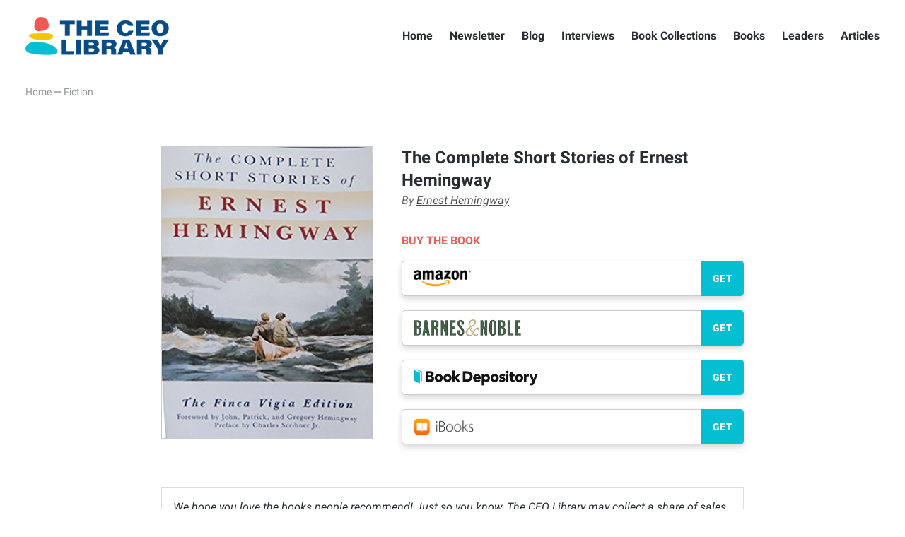

--- FILE ---
content_type: text/html; charset=UTF-8
request_url: https://theceolibrary.com/the-complete-short-stories-of-ernest-hemingway-11468.html
body_size: 11141
content:
<!DOCTYPE html>
<html lang="en">
  <head>
    <meta charset="utf-8">
    <meta http-equiv="X-UA-Compatible" content="IE=edge,chrome=1">
    <meta name="viewport" content="width=device-width, initial-scale=1.0, maximum-scale=1.0, user-scalable=no" />
    <style>
    .m-w {
      min-height: 100vh;
      opacity: 0;
      pointer-events: none;
      -webkit-transition: all 240ms linear;
      -moz-transition: all 240ms linear;
      -ms-transition: all 240ms linear;
      -o-transition: all 240ms linear;
      transition: all 240ms linear;
    }
    </style>
    <link rel="stylesheet" href="https://theceolibrary.com/wp-content/themes/tclwpt/style.css?v=1.0.25" type="text/css" />
    <script src="https://theceolibrary.com/wp-content/themes/tclwpt/js/library.js"></script>
    <script src="https://theceolibrary.com/wp-content/themes/tclwpt/js/functions.js?v=1.0.01"></script>
    <meta name='robots' content='index, follow, max-image-preview:large, max-snippet:-1, max-video-preview:-1' />

	<!-- This site is optimized with the Yoast SEO plugin v26.7 - https://yoast.com/wordpress/plugins/seo/ -->
	<title>The Complete Short Stories of Ernest Hemingway - The CEO Library</title>
	<meta name="description" content="This is why top entrepreneurs and professionals recommend The Complete Short Stories of Ernest Hemingway" />
	<link rel="canonical" href="https://theceolibrary.com/the-complete-short-stories-of-ernest-hemingway-11468.html" />
	<script type="application/ld+json" class="yoast-schema-graph">{"@context":"https://schema.org","@graph":[{"@type":"Article","@id":"https://theceolibrary.com/the-complete-short-stories-of-ernest-hemingway-11468.html#article","isPartOf":{"@id":"https://theceolibrary.com/the-complete-short-stories-of-ernest-hemingway-11468.html"},"author":{"name":"Theo","@id":"https://theceolibrary.com/#/schema/person/ad62a3ffbf987abf257248a0f594fd27"},"headline":"The Complete Short Stories of Ernest Hemingway","datePublished":"2018-05-04T08:38:35+00:00","dateModified":"2020-04-01T16:24:28+00:00","mainEntityOfPage":{"@id":"https://theceolibrary.com/the-complete-short-stories-of-ernest-hemingway-11468.html"},"wordCount":7,"publisher":{"@id":"https://theceolibrary.com/#organization"},"image":{"@id":"https://theceolibrary.com/the-complete-short-stories-of-ernest-hemingway-11468.html#primaryimage"},"thumbnailUrl":"https://theceolibrary.com/wp-content/uploads/2020/04/tcl-The-Complete-Short-Stories-of-Ernest-Hemingway-by-Ernest-Hemingway.jpg","keywords":["Ernest Hemingway","Sonia Micu"],"articleSection":["Fiction"],"inLanguage":"en-US"},{"@type":"WebPage","@id":"https://theceolibrary.com/the-complete-short-stories-of-ernest-hemingway-11468.html","url":"https://theceolibrary.com/the-complete-short-stories-of-ernest-hemingway-11468.html","name":"The Complete Short Stories of Ernest Hemingway - The CEO Library","isPartOf":{"@id":"https://theceolibrary.com/#website"},"primaryImageOfPage":{"@id":"https://theceolibrary.com/the-complete-short-stories-of-ernest-hemingway-11468.html#primaryimage"},"image":{"@id":"https://theceolibrary.com/the-complete-short-stories-of-ernest-hemingway-11468.html#primaryimage"},"thumbnailUrl":"https://theceolibrary.com/wp-content/uploads/2020/04/tcl-The-Complete-Short-Stories-of-Ernest-Hemingway-by-Ernest-Hemingway.jpg","datePublished":"2018-05-04T08:38:35+00:00","dateModified":"2020-04-01T16:24:28+00:00","description":"This is why top entrepreneurs and professionals recommend The Complete Short Stories of Ernest Hemingway","breadcrumb":{"@id":"https://theceolibrary.com/the-complete-short-stories-of-ernest-hemingway-11468.html#breadcrumb"},"inLanguage":"en-US","potentialAction":[{"@type":"ReadAction","target":["https://theceolibrary.com/the-complete-short-stories-of-ernest-hemingway-11468.html"]}]},{"@type":"ImageObject","inLanguage":"en-US","@id":"https://theceolibrary.com/the-complete-short-stories-of-ernest-hemingway-11468.html#primaryimage","url":"https://theceolibrary.com/wp-content/uploads/2020/04/tcl-The-Complete-Short-Stories-of-Ernest-Hemingway-by-Ernest-Hemingway.jpg","contentUrl":"https://theceolibrary.com/wp-content/uploads/2020/04/tcl-The-Complete-Short-Stories-of-Ernest-Hemingway-by-Ernest-Hemingway.jpg","width":1200,"height":587},{"@type":"BreadcrumbList","@id":"https://theceolibrary.com/the-complete-short-stories-of-ernest-hemingway-11468.html#breadcrumb","itemListElement":[{"@type":"ListItem","position":1,"name":"Home","item":"https://theceolibrary.com/"},{"@type":"ListItem","position":2,"name":"The Complete Short Stories of Ernest Hemingway"}]},{"@type":"WebSite","@id":"https://theceolibrary.com/#website","url":"https://theceolibrary.com/","name":"The CEO Library","description":"2500+ books leaders recommend","publisher":{"@id":"https://theceolibrary.com/#organization"},"potentialAction":[{"@type":"SearchAction","target":{"@type":"EntryPoint","urlTemplate":"https://theceolibrary.com/?s={search_term_string}"},"query-input":{"@type":"PropertyValueSpecification","valueRequired":true,"valueName":"search_term_string"}}],"inLanguage":"en-US"},{"@type":"Organization","@id":"https://theceolibrary.com/#organization","name":"The CEO Library","url":"https://theceolibrary.com/","logo":{"@type":"ImageObject","inLanguage":"en-US","@id":"https://theceolibrary.com/#/schema/logo/image/","url":"https://theceolibrary.com/wp-content/uploads/2020/05/logo-tcl.png","contentUrl":"https://theceolibrary.com/wp-content/uploads/2020/05/logo-tcl.png","width":434,"height":148,"caption":"The CEO Library"},"image":{"@id":"https://theceolibrary.com/#/schema/logo/image/"},"sameAs":["https://www.facebook.com/theceolibrary","https://x.com/theceolibrary","https://www.instagram.com/theceolibrary","https://www.pinterest.com/theceolibrary/"]},{"@type":"Person","@id":"https://theceolibrary.com/#/schema/person/ad62a3ffbf987abf257248a0f594fd27","name":"Theo","image":{"@type":"ImageObject","inLanguage":"en-US","@id":"https://theceolibrary.com/#/schema/person/image/","url":"https://secure.gravatar.com/avatar/8973af878277f2bbf413d218a89f2df46d3a4b575994347981e7941dba704e21?s=96&r=g","contentUrl":"https://secure.gravatar.com/avatar/8973af878277f2bbf413d218a89f2df46d3a4b575994347981e7941dba704e21?s=96&r=g","caption":"Theo"},"url":"https://theceolibrary.com/author/theo"}]}</script>
	<!-- / Yoast SEO plugin. -->


<link rel='dns-prefetch' href='//stats.wp.com' />
<link rel="alternate" title="oEmbed (JSON)" type="application/json+oembed" href="https://theceolibrary.com/wp-json/oembed/1.0/embed?url=https%3A%2F%2Ftheceolibrary.com%2Fthe-complete-short-stories-of-ernest-hemingway-11468.html" />
<link rel="alternate" title="oEmbed (XML)" type="text/xml+oembed" href="https://theceolibrary.com/wp-json/oembed/1.0/embed?url=https%3A%2F%2Ftheceolibrary.com%2Fthe-complete-short-stories-of-ernest-hemingway-11468.html&#038;format=xml" />
<style id='wp-img-auto-sizes-contain-inline-css' type='text/css'>
img:is([sizes=auto i],[sizes^="auto," i]){contain-intrinsic-size:3000px 1500px}
/*# sourceURL=wp-img-auto-sizes-contain-inline-css */
</style>
<link rel='stylesheet' id='pt-cv-public-style-css' href='https://theceolibrary.com/wp-content/plugins/content-views-query-and-display-post-page/public/assets/css/cv.css?ver=4.2.1' type='text/css' media='all' />
<link rel='stylesheet' id='pt-cv-public-pro-style-css' href='https://theceolibrary.com/wp-content/plugins/pt-content-views-pro/public/assets/css/cvpro.min.css?ver=5.8.0' type='text/css' media='all' />
<style id='wp-emoji-styles-inline-css' type='text/css'>

	img.wp-smiley, img.emoji {
		display: inline !important;
		border: none !important;
		box-shadow: none !important;
		height: 1em !important;
		width: 1em !important;
		margin: 0 0.07em !important;
		vertical-align: -0.1em !important;
		background: none !important;
		padding: 0 !important;
	}
/*# sourceURL=wp-emoji-styles-inline-css */
</style>
<style id='wp-block-library-inline-css' type='text/css'>
:root{--wp-block-synced-color:#7a00df;--wp-block-synced-color--rgb:122,0,223;--wp-bound-block-color:var(--wp-block-synced-color);--wp-editor-canvas-background:#ddd;--wp-admin-theme-color:#007cba;--wp-admin-theme-color--rgb:0,124,186;--wp-admin-theme-color-darker-10:#006ba1;--wp-admin-theme-color-darker-10--rgb:0,107,160.5;--wp-admin-theme-color-darker-20:#005a87;--wp-admin-theme-color-darker-20--rgb:0,90,135;--wp-admin-border-width-focus:2px}@media (min-resolution:192dpi){:root{--wp-admin-border-width-focus:1.5px}}.wp-element-button{cursor:pointer}:root .has-very-light-gray-background-color{background-color:#eee}:root .has-very-dark-gray-background-color{background-color:#313131}:root .has-very-light-gray-color{color:#eee}:root .has-very-dark-gray-color{color:#313131}:root .has-vivid-green-cyan-to-vivid-cyan-blue-gradient-background{background:linear-gradient(135deg,#00d084,#0693e3)}:root .has-purple-crush-gradient-background{background:linear-gradient(135deg,#34e2e4,#4721fb 50%,#ab1dfe)}:root .has-hazy-dawn-gradient-background{background:linear-gradient(135deg,#faaca8,#dad0ec)}:root .has-subdued-olive-gradient-background{background:linear-gradient(135deg,#fafae1,#67a671)}:root .has-atomic-cream-gradient-background{background:linear-gradient(135deg,#fdd79a,#004a59)}:root .has-nightshade-gradient-background{background:linear-gradient(135deg,#330968,#31cdcf)}:root .has-midnight-gradient-background{background:linear-gradient(135deg,#020381,#2874fc)}:root{--wp--preset--font-size--normal:16px;--wp--preset--font-size--huge:42px}.has-regular-font-size{font-size:1em}.has-larger-font-size{font-size:2.625em}.has-normal-font-size{font-size:var(--wp--preset--font-size--normal)}.has-huge-font-size{font-size:var(--wp--preset--font-size--huge)}.has-text-align-center{text-align:center}.has-text-align-left{text-align:left}.has-text-align-right{text-align:right}.has-fit-text{white-space:nowrap!important}#end-resizable-editor-section{display:none}.aligncenter{clear:both}.items-justified-left{justify-content:flex-start}.items-justified-center{justify-content:center}.items-justified-right{justify-content:flex-end}.items-justified-space-between{justify-content:space-between}.screen-reader-text{border:0;clip-path:inset(50%);height:1px;margin:-1px;overflow:hidden;padding:0;position:absolute;width:1px;word-wrap:normal!important}.screen-reader-text:focus{background-color:#ddd;clip-path:none;color:#444;display:block;font-size:1em;height:auto;left:5px;line-height:normal;padding:15px 23px 14px;text-decoration:none;top:5px;width:auto;z-index:100000}html :where(.has-border-color){border-style:solid}html :where([style*=border-top-color]){border-top-style:solid}html :where([style*=border-right-color]){border-right-style:solid}html :where([style*=border-bottom-color]){border-bottom-style:solid}html :where([style*=border-left-color]){border-left-style:solid}html :where([style*=border-width]){border-style:solid}html :where([style*=border-top-width]){border-top-style:solid}html :where([style*=border-right-width]){border-right-style:solid}html :where([style*=border-bottom-width]){border-bottom-style:solid}html :where([style*=border-left-width]){border-left-style:solid}html :where(img[class*=wp-image-]){height:auto;max-width:100%}:where(figure){margin:0 0 1em}html :where(.is-position-sticky){--wp-admin--admin-bar--position-offset:var(--wp-admin--admin-bar--height,0px)}@media screen and (max-width:600px){html :where(.is-position-sticky){--wp-admin--admin-bar--position-offset:0px}}

/*# sourceURL=wp-block-library-inline-css */
</style><style id='global-styles-inline-css' type='text/css'>
:root{--wp--preset--aspect-ratio--square: 1;--wp--preset--aspect-ratio--4-3: 4/3;--wp--preset--aspect-ratio--3-4: 3/4;--wp--preset--aspect-ratio--3-2: 3/2;--wp--preset--aspect-ratio--2-3: 2/3;--wp--preset--aspect-ratio--16-9: 16/9;--wp--preset--aspect-ratio--9-16: 9/16;--wp--preset--color--black: #000000;--wp--preset--color--cyan-bluish-gray: #abb8c3;--wp--preset--color--white: #ffffff;--wp--preset--color--pale-pink: #f78da7;--wp--preset--color--vivid-red: #cf2e2e;--wp--preset--color--luminous-vivid-orange: #ff6900;--wp--preset--color--luminous-vivid-amber: #fcb900;--wp--preset--color--light-green-cyan: #7bdcb5;--wp--preset--color--vivid-green-cyan: #00d084;--wp--preset--color--pale-cyan-blue: #8ed1fc;--wp--preset--color--vivid-cyan-blue: #0693e3;--wp--preset--color--vivid-purple: #9b51e0;--wp--preset--gradient--vivid-cyan-blue-to-vivid-purple: linear-gradient(135deg,rgb(6,147,227) 0%,rgb(155,81,224) 100%);--wp--preset--gradient--light-green-cyan-to-vivid-green-cyan: linear-gradient(135deg,rgb(122,220,180) 0%,rgb(0,208,130) 100%);--wp--preset--gradient--luminous-vivid-amber-to-luminous-vivid-orange: linear-gradient(135deg,rgb(252,185,0) 0%,rgb(255,105,0) 100%);--wp--preset--gradient--luminous-vivid-orange-to-vivid-red: linear-gradient(135deg,rgb(255,105,0) 0%,rgb(207,46,46) 100%);--wp--preset--gradient--very-light-gray-to-cyan-bluish-gray: linear-gradient(135deg,rgb(238,238,238) 0%,rgb(169,184,195) 100%);--wp--preset--gradient--cool-to-warm-spectrum: linear-gradient(135deg,rgb(74,234,220) 0%,rgb(151,120,209) 20%,rgb(207,42,186) 40%,rgb(238,44,130) 60%,rgb(251,105,98) 80%,rgb(254,248,76) 100%);--wp--preset--gradient--blush-light-purple: linear-gradient(135deg,rgb(255,206,236) 0%,rgb(152,150,240) 100%);--wp--preset--gradient--blush-bordeaux: linear-gradient(135deg,rgb(254,205,165) 0%,rgb(254,45,45) 50%,rgb(107,0,62) 100%);--wp--preset--gradient--luminous-dusk: linear-gradient(135deg,rgb(255,203,112) 0%,rgb(199,81,192) 50%,rgb(65,88,208) 100%);--wp--preset--gradient--pale-ocean: linear-gradient(135deg,rgb(255,245,203) 0%,rgb(182,227,212) 50%,rgb(51,167,181) 100%);--wp--preset--gradient--electric-grass: linear-gradient(135deg,rgb(202,248,128) 0%,rgb(113,206,126) 100%);--wp--preset--gradient--midnight: linear-gradient(135deg,rgb(2,3,129) 0%,rgb(40,116,252) 100%);--wp--preset--font-size--small: 13px;--wp--preset--font-size--medium: 20px;--wp--preset--font-size--large: 36px;--wp--preset--font-size--x-large: 42px;--wp--preset--spacing--20: 0.44rem;--wp--preset--spacing--30: 0.67rem;--wp--preset--spacing--40: 1rem;--wp--preset--spacing--50: 1.5rem;--wp--preset--spacing--60: 2.25rem;--wp--preset--spacing--70: 3.38rem;--wp--preset--spacing--80: 5.06rem;--wp--preset--shadow--natural: 6px 6px 9px rgba(0, 0, 0, 0.2);--wp--preset--shadow--deep: 12px 12px 50px rgba(0, 0, 0, 0.4);--wp--preset--shadow--sharp: 6px 6px 0px rgba(0, 0, 0, 0.2);--wp--preset--shadow--outlined: 6px 6px 0px -3px rgb(255, 255, 255), 6px 6px rgb(0, 0, 0);--wp--preset--shadow--crisp: 6px 6px 0px rgb(0, 0, 0);}:where(.is-layout-flex){gap: 0.5em;}:where(.is-layout-grid){gap: 0.5em;}body .is-layout-flex{display: flex;}.is-layout-flex{flex-wrap: wrap;align-items: center;}.is-layout-flex > :is(*, div){margin: 0;}body .is-layout-grid{display: grid;}.is-layout-grid > :is(*, div){margin: 0;}:where(.wp-block-columns.is-layout-flex){gap: 2em;}:where(.wp-block-columns.is-layout-grid){gap: 2em;}:where(.wp-block-post-template.is-layout-flex){gap: 1.25em;}:where(.wp-block-post-template.is-layout-grid){gap: 1.25em;}.has-black-color{color: var(--wp--preset--color--black) !important;}.has-cyan-bluish-gray-color{color: var(--wp--preset--color--cyan-bluish-gray) !important;}.has-white-color{color: var(--wp--preset--color--white) !important;}.has-pale-pink-color{color: var(--wp--preset--color--pale-pink) !important;}.has-vivid-red-color{color: var(--wp--preset--color--vivid-red) !important;}.has-luminous-vivid-orange-color{color: var(--wp--preset--color--luminous-vivid-orange) !important;}.has-luminous-vivid-amber-color{color: var(--wp--preset--color--luminous-vivid-amber) !important;}.has-light-green-cyan-color{color: var(--wp--preset--color--light-green-cyan) !important;}.has-vivid-green-cyan-color{color: var(--wp--preset--color--vivid-green-cyan) !important;}.has-pale-cyan-blue-color{color: var(--wp--preset--color--pale-cyan-blue) !important;}.has-vivid-cyan-blue-color{color: var(--wp--preset--color--vivid-cyan-blue) !important;}.has-vivid-purple-color{color: var(--wp--preset--color--vivid-purple) !important;}.has-black-background-color{background-color: var(--wp--preset--color--black) !important;}.has-cyan-bluish-gray-background-color{background-color: var(--wp--preset--color--cyan-bluish-gray) !important;}.has-white-background-color{background-color: var(--wp--preset--color--white) !important;}.has-pale-pink-background-color{background-color: var(--wp--preset--color--pale-pink) !important;}.has-vivid-red-background-color{background-color: var(--wp--preset--color--vivid-red) !important;}.has-luminous-vivid-orange-background-color{background-color: var(--wp--preset--color--luminous-vivid-orange) !important;}.has-luminous-vivid-amber-background-color{background-color: var(--wp--preset--color--luminous-vivid-amber) !important;}.has-light-green-cyan-background-color{background-color: var(--wp--preset--color--light-green-cyan) !important;}.has-vivid-green-cyan-background-color{background-color: var(--wp--preset--color--vivid-green-cyan) !important;}.has-pale-cyan-blue-background-color{background-color: var(--wp--preset--color--pale-cyan-blue) !important;}.has-vivid-cyan-blue-background-color{background-color: var(--wp--preset--color--vivid-cyan-blue) !important;}.has-vivid-purple-background-color{background-color: var(--wp--preset--color--vivid-purple) !important;}.has-black-border-color{border-color: var(--wp--preset--color--black) !important;}.has-cyan-bluish-gray-border-color{border-color: var(--wp--preset--color--cyan-bluish-gray) !important;}.has-white-border-color{border-color: var(--wp--preset--color--white) !important;}.has-pale-pink-border-color{border-color: var(--wp--preset--color--pale-pink) !important;}.has-vivid-red-border-color{border-color: var(--wp--preset--color--vivid-red) !important;}.has-luminous-vivid-orange-border-color{border-color: var(--wp--preset--color--luminous-vivid-orange) !important;}.has-luminous-vivid-amber-border-color{border-color: var(--wp--preset--color--luminous-vivid-amber) !important;}.has-light-green-cyan-border-color{border-color: var(--wp--preset--color--light-green-cyan) !important;}.has-vivid-green-cyan-border-color{border-color: var(--wp--preset--color--vivid-green-cyan) !important;}.has-pale-cyan-blue-border-color{border-color: var(--wp--preset--color--pale-cyan-blue) !important;}.has-vivid-cyan-blue-border-color{border-color: var(--wp--preset--color--vivid-cyan-blue) !important;}.has-vivid-purple-border-color{border-color: var(--wp--preset--color--vivid-purple) !important;}.has-vivid-cyan-blue-to-vivid-purple-gradient-background{background: var(--wp--preset--gradient--vivid-cyan-blue-to-vivid-purple) !important;}.has-light-green-cyan-to-vivid-green-cyan-gradient-background{background: var(--wp--preset--gradient--light-green-cyan-to-vivid-green-cyan) !important;}.has-luminous-vivid-amber-to-luminous-vivid-orange-gradient-background{background: var(--wp--preset--gradient--luminous-vivid-amber-to-luminous-vivid-orange) !important;}.has-luminous-vivid-orange-to-vivid-red-gradient-background{background: var(--wp--preset--gradient--luminous-vivid-orange-to-vivid-red) !important;}.has-very-light-gray-to-cyan-bluish-gray-gradient-background{background: var(--wp--preset--gradient--very-light-gray-to-cyan-bluish-gray) !important;}.has-cool-to-warm-spectrum-gradient-background{background: var(--wp--preset--gradient--cool-to-warm-spectrum) !important;}.has-blush-light-purple-gradient-background{background: var(--wp--preset--gradient--blush-light-purple) !important;}.has-blush-bordeaux-gradient-background{background: var(--wp--preset--gradient--blush-bordeaux) !important;}.has-luminous-dusk-gradient-background{background: var(--wp--preset--gradient--luminous-dusk) !important;}.has-pale-ocean-gradient-background{background: var(--wp--preset--gradient--pale-ocean) !important;}.has-electric-grass-gradient-background{background: var(--wp--preset--gradient--electric-grass) !important;}.has-midnight-gradient-background{background: var(--wp--preset--gradient--midnight) !important;}.has-small-font-size{font-size: var(--wp--preset--font-size--small) !important;}.has-medium-font-size{font-size: var(--wp--preset--font-size--medium) !important;}.has-large-font-size{font-size: var(--wp--preset--font-size--large) !important;}.has-x-large-font-size{font-size: var(--wp--preset--font-size--x-large) !important;}
/*# sourceURL=global-styles-inline-css */
</style>

<style id='classic-theme-styles-inline-css' type='text/css'>
/*! This file is auto-generated */
.wp-block-button__link{color:#fff;background-color:#32373c;border-radius:9999px;box-shadow:none;text-decoration:none;padding:calc(.667em + 2px) calc(1.333em + 2px);font-size:1.125em}.wp-block-file__button{background:#32373c;color:#fff;text-decoration:none}
/*# sourceURL=/wp-includes/css/classic-themes.min.css */
</style>
<link rel='stylesheet' id='bcct_style-css' href='https://theceolibrary.com/wp-content/plugins/better-click-to-tweet/assets/css/styles.css?ver=3.0' type='text/css' media='all' />
<link rel='stylesheet' id='contact-form-7-css' href='https://theceolibrary.com/wp-content/plugins/contact-form-7/includes/css/styles.css?ver=6.1.4' type='text/css' media='all' />
<script type="text/javascript" src="https://theceolibrary.com/wp-includes/js/jquery/jquery.min.js?ver=3.7.1" id="jquery-core-js"></script>
<script type="text/javascript" src="https://theceolibrary.com/wp-includes/js/jquery/jquery-migrate.min.js?ver=3.4.1" id="jquery-migrate-js"></script>
<link rel="https://api.w.org/" href="https://theceolibrary.com/wp-json/" /><link rel="alternate" title="JSON" type="application/json" href="https://theceolibrary.com/wp-json/wp/v2/posts/11468" /><link rel="EditURI" type="application/rsd+xml" title="RSD" href="https://theceolibrary.com/xmlrpc.php?rsd" />
<meta name="generator" content="WordPress 6.9" />
<link rel='shortlink' href='https://theceolibrary.com/?p=11468' />
	<style>img#wpstats{display:none}</style>
					<style type="text/css" id="pt-cv-custom-style-ceeae7fhtu">.pt-cv-custom-fields[class*="pcb_rbn1"] {
font-weight: bold;
}

.pt-cv-custom-fields[class*="pcb_rbc1"] {
font-style: italic;
}</style>
			
<!-- START - Open Graph and Twitter Card Tags 3.3.7 -->
 <!-- Facebook Open Graph -->
  <meta property="og:locale" content="en_US"/>
  <meta property="og:site_name" content="The CEO Library"/>
  <meta property="og:title" content="The Complete Short Stories of Ernest Hemingway - The CEO Library"/>
  <meta property="og:url" content="https://theceolibrary.com/the-complete-short-stories-of-ernest-hemingway-11468.html"/>
  <meta property="og:type" content="article"/>
  <meta property="og:description" content="This is why top entrepreneurs and professionals recommend The Complete Short Stories of Ernest Hemingway"/>
  <meta property="og:image" content="https://theceolibrary.com/wp-content/uploads/2020/04/tcl-The-Complete-Short-Stories-of-Ernest-Hemingway-by-Ernest-Hemingway.jpg"/>
  <meta property="og:image:url" content="https://theceolibrary.com/wp-content/uploads/2020/04/tcl-The-Complete-Short-Stories-of-Ernest-Hemingway-by-Ernest-Hemingway.jpg"/>
  <meta property="og:image:secure_url" content="https://theceolibrary.com/wp-content/uploads/2020/04/tcl-The-Complete-Short-Stories-of-Ernest-Hemingway-by-Ernest-Hemingway.jpg"/>
  <meta property="og:image:width" content="1200"/>
  <meta property="og:image:height" content="587"/>
  <meta property="article:published_time" content="2018-05-04T08:38:35-04:00"/>
  <meta property="article:modified_time" content="2020-04-01T12:24:28-04:00" />
  <meta property="og:updated_time" content="2020-04-01T12:24:28-04:00" />
  <meta property="article:section" content="Fiction"/>
  <meta property="article:publisher" content="https://facebook.com/theceolibrary"/>
 <!-- Google+ / Schema.org -->
 <!-- Twitter Cards -->
  <meta name="twitter:title" content="The Complete Short Stories of Ernest Hemingway - The CEO Library"/>
  <meta name="twitter:url" content="https://theceolibrary.com/the-complete-short-stories-of-ernest-hemingway-11468.html"/>
  <meta name="twitter:description" content="This is why top entrepreneurs and professionals recommend The Complete Short Stories of Ernest Hemingway"/>
  <meta name="twitter:image" content="https://theceolibrary.com/wp-content/uploads/2020/04/tcl-The-Complete-Short-Stories-of-Ernest-Hemingway-by-Ernest-Hemingway.jpg"/>
  <meta name="twitter:card" content="summary_large_image"/>
  <meta name="twitter:site" content="@theceolibrary"/>
 <!-- SEO -->
 <!-- Misc. tags -->
 <!-- is_singular | yoast_seo -->
<!-- END - Open Graph and Twitter Card Tags 3.3.7 -->
	
  </head>
  <body data-rsssl=1 class="wp-singular post-template-default single single-post postid-11468 single-format-standard wp-theme-tclwpt">
    <div class="m-w">
      <header class="m-h">
        <div class="container cf">
          <a href="https://theceolibrary.com/" class="logo">The CEO Library</a>
          <p class="mobile-nav-trigger">Toggle Nav</p>
          <ul class="nav cf">
            <li id="menu-item-50" class="menu-item menu-item-type-custom menu-item-object-custom menu-item-50"><a href="https://www.theceolibrary.com/">Home</a></li>
<li id="menu-item-2022499" class="menu-item menu-item-type-post_type menu-item-object-page menu-item-2022499"><a href="https://theceolibrary.com/newsletter">Newsletter</a></li>
<li id="menu-item-6061" class="menu-item menu-item-type-taxonomy menu-item-object-category menu-item-6061"><a href="https://theceolibrary.com/blog">Blog</a></li>
<li id="menu-item-726" class="menu-item menu-item-type-taxonomy menu-item-object-category menu-item-726"><a href="https://theceolibrary.com/interviews">Interviews</a></li>
<li id="menu-item-5354" class="menu-item menu-item-type-post_type menu-item-object-page menu-item-5354"><a href="https://theceolibrary.com/collections">Book Collections</a></li>
<li id="menu-item-5349" class="menu-item menu-item-type-post_type menu-item-object-page menu-item-5349"><a href="https://theceolibrary.com/books">Books</a></li>
<li id="menu-item-1854" class="menu-item menu-item-type-post_type menu-item-object-page menu-item-1854"><a href="https://theceolibrary.com/all-authors-and-recommenders">Leaders</a></li>
<li id="menu-item-16742" class="menu-item menu-item-type-custom menu-item-object-custom menu-item-16742"><a href="https://www.theceolibrary.com/articles">Articles</a></li>
          </ul>
        </div>
      </header>
      <div class="main-doc"><div class="container entry-11468">
        <p class="breadcrumb">
    <a href="https://theceolibrary.com/">Home</a> &mdash;
        <a href="https://theceolibrary.com/fiction">Fiction</a>
  </p>
  </div>
  <div class="container thinner inner-content">
  <article>
    
    <div class="article-content cf">
      <div class="book-cover-actions cf">
        <figure><a href="https://www.amazon.com/Complete-Short-Stories-Ernest-Hemingway/dp/0684843323?tag=tcl0a-20"><img src="https://www.theceolibrary.com/wp-content/uploads/2018/04/The-Complete-Short-Stories-of-Ernest-Hemingway-by-Ernest-Hemingway.jpg" alt="The Complete Short Stories of Ernest Hemingway - cover"></a></figure>
        <div class="book-info-intro">
          <h1><a href="https://www.amazon.com/Complete-Short-Stories-Ernest-Hemingway/dp/0684843323?tag=tcl0a-20">The Complete Short Stories of Ernest Hemingway</a></h1>
          <p>By <a href="/books-recommended-by/Ernest-Hemingway">Ernest Hemingway</a></p>
                    <div class="buy-book">
            <p>Buy the book</p>
            <a href="https://www.amazon.com/Complete-Short-Stories-Ernest-Hemingway/dp/0684843323?tag=tcl0a-20" target="_blank" id="aff-amazon"><img src="https://theceolibrary.com/wp-content/themes/tclwpt/ctab/amazon.png"><span>GET</span></a>                        <a href="https://www.barnesandnoble.com/w/complete-short-stories-of-ernest-hemingway-ernest-hemingway/1100623155" target="_blank" id="aff-barnes-noble"><img src="https://theceolibrary.com/wp-content/themes/tclwpt/ctab/bnn.png"><span>GET</span></a>            <a href="https://www.bookdepository.com/Complete-Short-Stories-Ernest-Hemingway-Ernest-Hemingway/9780684843322?a_aid=theceolibrary" target="_blank" id="aff-book-depository"><img src="https://theceolibrary.com/wp-content/themes/tclwpt/ctab/bookdepository.png"><span>GET</span></a>            <a href="https://geo.itunes.apple.com/us/book/the-complete-short-stories-of-ernest-hemingway/id381747948?mt=11&at=1010lHE8" target="_blank" id="aff-itunes"><img src="https://theceolibrary.com/wp-content/themes/tclwpt/ctab/ibooks.png"><span>GET</span></a>          </div>
                  </div>
        
      </div>
      <section class="simple-copy-content">
                <p class="amz-notice">We hope you love the books people recommend! Just so you know, The CEO Library may collect a share of sales or other compensation from the links on this page.</p>
                <h4 class="h4-heading"><span>This book has 1 recommendation</span></h4>
        <div class="extra-info">
          <div class="re-entry cf">
            <p class="book-rec"><a href="/books-recommended-by/Sonia-Micu"><strong>Sonia Micu</strong></a> (Founder/NALU)</p>
            When I need something that is soothing, I read anything by Hemingway and life starts to feel like some sort of an adventure I shouldn’t miss. The Complete Short Stories of Ernest Hemingway is one way I got a taste of it. The Strange Country is my favourite.                       </div>
                                                                                                                                                                                                                                                                                                                                                                                                                                                                                                                  </div>
                <h4 class="h4-heading lbm"><span><a href="https://www.amazon.com/Complete-Short-Stories-Ernest-Hemingway/dp/0684843323?tag=ceolib-20">Amazon description</a></span></h4>        <div class="amazon-book-description"><p>In this definitive collection of Ernest Hemingway's short stories, readers will delight in the author's most beloved classics such as "The Snows of Kilimanjaro," "Hills Like White Elephants," and "A Clean, Well-Lighted Place," and will discover seven new tales published for the first time in this collection. For Hemingway fans The Complete Short Stories is an invaluable treasury.</p></div>        <p class="buy-book-cta"><span>Get this book on</span> <a href="https://www.amazon.com/Complete-Short-Stories-Ernest-Hemingway/dp/0684843323?tag=tcl0a-20" target="_blank">Amazon</a> | <a href="https://www.barnesandnoble.com/w/complete-short-stories-of-ernest-hemingway-ernest-hemingway/1100623155" target="_blank">Barnes & Noble</a> | <a href="https://www.bookdepository.com/Complete-Short-Stories-Ernest-Hemingway-Ernest-Hemingway/9780684843322?a_aid=theceolibrary" target="_blank">Book Depository</a> | <a href="https://geo.itunes.apple.com/us/book/the-complete-short-stories-of-ernest-hemingway/id381747948?mt=11" target="_blank">iBooks</a></p>
        
                <h4 class="h4-heading lbm"><span>See more books recommended by</span></h4>
        <p class="mb-32"><a href="/books-recommended-by/Sonia-Micu"><strong>Sonia Micu</strong></a></p>
                  
        <h4 class="h4-heading lbm"><span>See more books written by</span></h4> 
        <p class="mb-32"><a href="/books-recommended-by/Ernest-Hemingway"><strong>Ernest Hemingway</strong></a></p>
                        <h4 class="h4-heading lbm"><span>Sources</span></h4>
        <ul class="sources-list">
          <li><a href="https://www.theceolibrary.com/sonia-micu-11462.html" target="_blank" rel="nofollow">Sonia Micu, Founder of NALU: ‘’Reading should not be about building a competence, but about building character’’</a></li>                                                                                                                                                                                                                                                                                                                                                                                                                                                                                                                  </ul>
                <div class="comments-wrapper">
          
			<div id="comments">
						<!-- <p class="nocomments"></p> -->
								
		<div id="respond" class="comments-are-disabled">
		<form action="https://theceolibrary.com/wp-comments-post.php" method="post">
		<h4 class="comments-title">We'd love to hear your thoughts, so leave a comment:</h4>
		<a rel="nofollow" id="cancel-comment-reply-link" href="/the-complete-short-stories-of-ernest-hemingway-11468.html#respond" style="display:none;">Click here to cancel reply.</a>		      <div class="floated-inputs cf">
        <input type="text" name="author" id="author" value="" size="22" tabindex="2" placeholder="Name" />
        <input type="text" name="email" id="email" value="" size="22" tabindex="3" placeholder="Email" />
      </div>
		    <textarea name="comment" id="comment" rows="8" cols="40" tabindex="5" placeholder="Your comment"></textarea>
    <input name="submit" type="submit" id="submit" value="Submit" tabindex="6" />

		<input type='hidden' name='comment_post_ID' value='11468' id='comment_post_ID' />
<input type='hidden' name='comment_parent' id='comment_parent' value='0' />
<p style="display: none;"><input type="hidden" id="akismet_comment_nonce" name="akismet_comment_nonce" value="d0b1c0e46f" /></p><p style="display: none !important;" class="akismet-fields-container" data-prefix="ak_"><label>&#916;<textarea name="ak_hp_textarea" cols="45" rows="8" maxlength="100"></textarea></label><input type="hidden" id="ak_js_1" name="ak_js" value="25"/><script>document.getElementById( "ak_js_1" ).setAttribute( "value", ( new Date() ).getTime() );</script></p>		</form>
    <p>This site uses Akismet to reduce spam. <a href="https://automattic.com/privacy-notice/" target="_blank">Learn how your comment data is processed</a>.</p>
		</div>

</div>
        </div>
      </section>
    </div>
  </article>
  </div>
        <footer class="m-f">
          <div class="container">
            <ul class="nav">
              <li id="menu-item-1125" class="menu-item menu-item-type-custom menu-item-object-custom menu-item-1125"><a href="https://www.theceolibrary.com/">Home</a></li>
<li id="menu-item-10069" class="menu-item menu-item-type-custom menu-item-object-custom menu-item-10069"><a href="https://www.theceolibrary.com/about-us">About</a></li>
<li id="menu-item-16743" class="menu-item menu-item-type-custom menu-item-object-custom menu-item-16743"><a href="https://www.theceolibrary.com/podcast">Podcast</a></li>
<li id="menu-item-12642" class="menu-item menu-item-type-custom menu-item-object-custom menu-item-12642"><a href="https://www.theceolibrary.com/privacy-policy">Privacy Policy</a></li>
<li id="menu-item-1127" class="menu-item menu-item-type-post_type menu-item-object-page menu-item-1127"><a href="https://theceolibrary.com/contact-us">Contact Us</a></li>
            </ul>
            <p>&copy;2026 The CEO Library. All rights reserved. As an Amazon Associate we earn from qualifying purchases.</p>
          </div>
        </footer>
      </div>
    </div>
    <script type="speculationrules">
{"prefetch":[{"source":"document","where":{"and":[{"href_matches":"/*"},{"not":{"href_matches":["/wp-*.php","/wp-admin/*","/wp-content/uploads/*","/wp-content/*","/wp-content/plugins/*","/wp-content/themes/tclwpt/*","/*\\?(.+)"]}},{"not":{"selector_matches":"a[rel~=\"nofollow\"]"}},{"not":{"selector_matches":".no-prefetch, .no-prefetch a"}}]},"eagerness":"conservative"}]}
</script>
<script type="text/javascript" src="https://theceolibrary.com/wp-includes/js/dist/hooks.min.js?ver=dd5603f07f9220ed27f1" id="wp-hooks-js"></script>
<script type="text/javascript" src="https://theceolibrary.com/wp-includes/js/dist/i18n.min.js?ver=c26c3dc7bed366793375" id="wp-i18n-js"></script>
<script type="text/javascript" id="wp-i18n-js-after">
/* <![CDATA[ */
wp.i18n.setLocaleData( { 'text direction\u0004ltr': [ 'ltr' ] } );
//# sourceURL=wp-i18n-js-after
/* ]]> */
</script>
<script type="text/javascript" src="https://theceolibrary.com/wp-content/plugins/contact-form-7/includes/swv/js/index.js?ver=6.1.4" id="swv-js"></script>
<script type="text/javascript" id="contact-form-7-js-before">
/* <![CDATA[ */
var wpcf7 = {
    "api": {
        "root": "https:\/\/theceolibrary.com\/wp-json\/",
        "namespace": "contact-form-7\/v1"
    }
};
//# sourceURL=contact-form-7-js-before
/* ]]> */
</script>
<script type="text/javascript" src="https://theceolibrary.com/wp-content/plugins/contact-form-7/includes/js/index.js?ver=6.1.4" id="contact-form-7-js"></script>
<script type="text/javascript" id="pt-cv-content-views-script-js-extra">
/* <![CDATA[ */
var PT_CV_PUBLIC = {"_prefix":"pt-cv-","page_to_show":"5","_nonce":"3a9807298f","is_admin":"","is_mobile":"","ajaxurl":"https://theceolibrary.com/wp-admin/admin-ajax.php","lang":"","loading_image_src":"[data-uri]","is_mobile_tablet":"","sf_no_post_found":"No posts found.","lf__separator":","};
var PT_CV_PAGINATION = {"first":"\u00ab","prev":"\u2039","next":"\u203a","last":"\u00bb","goto_first":"Go to first page","goto_prev":"Go to previous page","goto_next":"Go to next page","goto_last":"Go to last page","current_page":"Current page is","goto_page":"Go to page"};
//# sourceURL=pt-cv-content-views-script-js-extra
/* ]]> */
</script>
<script type="text/javascript" src="https://theceolibrary.com/wp-content/plugins/content-views-query-and-display-post-page/public/assets/js/cv.js?ver=4.2.1" id="pt-cv-content-views-script-js"></script>
<script type="text/javascript" src="https://theceolibrary.com/wp-content/plugins/pt-content-views-pro/public/assets/js/cvpro.min.js?ver=5.8.0" id="pt-cv-public-pro-script-js"></script>
<script type="text/javascript" id="jetpack-stats-js-before">
/* <![CDATA[ */
_stq = window._stq || [];
_stq.push([ "view", {"v":"ext","blog":"175109758","post":"11468","tz":"-5","srv":"theceolibrary.com","j":"1:15.4"} ]);
_stq.push([ "clickTrackerInit", "175109758", "11468" ]);
//# sourceURL=jetpack-stats-js-before
/* ]]> */
</script>
<script type="text/javascript" src="https://stats.wp.com/e-202604.js" id="jetpack-stats-js" defer="defer" data-wp-strategy="defer"></script>
<script defer type="text/javascript" src="https://theceolibrary.com/wp-content/plugins/akismet/_inc/akismet-frontend.js?ver=1768511377" id="akismet-frontend-js"></script>
<script id="wp-emoji-settings" type="application/json">
{"baseUrl":"https://s.w.org/images/core/emoji/17.0.2/72x72/","ext":".png","svgUrl":"https://s.w.org/images/core/emoji/17.0.2/svg/","svgExt":".svg","source":{"concatemoji":"https://theceolibrary.com/wp-includes/js/wp-emoji-release.min.js?ver=6.9"}}
</script>
<script type="module">
/* <![CDATA[ */
/*! This file is auto-generated */
const a=JSON.parse(document.getElementById("wp-emoji-settings").textContent),o=(window._wpemojiSettings=a,"wpEmojiSettingsSupports"),s=["flag","emoji"];function i(e){try{var t={supportTests:e,timestamp:(new Date).valueOf()};sessionStorage.setItem(o,JSON.stringify(t))}catch(e){}}function c(e,t,n){e.clearRect(0,0,e.canvas.width,e.canvas.height),e.fillText(t,0,0);t=new Uint32Array(e.getImageData(0,0,e.canvas.width,e.canvas.height).data);e.clearRect(0,0,e.canvas.width,e.canvas.height),e.fillText(n,0,0);const a=new Uint32Array(e.getImageData(0,0,e.canvas.width,e.canvas.height).data);return t.every((e,t)=>e===a[t])}function p(e,t){e.clearRect(0,0,e.canvas.width,e.canvas.height),e.fillText(t,0,0);var n=e.getImageData(16,16,1,1);for(let e=0;e<n.data.length;e++)if(0!==n.data[e])return!1;return!0}function u(e,t,n,a){switch(t){case"flag":return n(e,"\ud83c\udff3\ufe0f\u200d\u26a7\ufe0f","\ud83c\udff3\ufe0f\u200b\u26a7\ufe0f")?!1:!n(e,"\ud83c\udde8\ud83c\uddf6","\ud83c\udde8\u200b\ud83c\uddf6")&&!n(e,"\ud83c\udff4\udb40\udc67\udb40\udc62\udb40\udc65\udb40\udc6e\udb40\udc67\udb40\udc7f","\ud83c\udff4\u200b\udb40\udc67\u200b\udb40\udc62\u200b\udb40\udc65\u200b\udb40\udc6e\u200b\udb40\udc67\u200b\udb40\udc7f");case"emoji":return!a(e,"\ud83e\u1fac8")}return!1}function f(e,t,n,a){let r;const o=(r="undefined"!=typeof WorkerGlobalScope&&self instanceof WorkerGlobalScope?new OffscreenCanvas(300,150):document.createElement("canvas")).getContext("2d",{willReadFrequently:!0}),s=(o.textBaseline="top",o.font="600 32px Arial",{});return e.forEach(e=>{s[e]=t(o,e,n,a)}),s}function r(e){var t=document.createElement("script");t.src=e,t.defer=!0,document.head.appendChild(t)}a.supports={everything:!0,everythingExceptFlag:!0},new Promise(t=>{let n=function(){try{var e=JSON.parse(sessionStorage.getItem(o));if("object"==typeof e&&"number"==typeof e.timestamp&&(new Date).valueOf()<e.timestamp+604800&&"object"==typeof e.supportTests)return e.supportTests}catch(e){}return null}();if(!n){if("undefined"!=typeof Worker&&"undefined"!=typeof OffscreenCanvas&&"undefined"!=typeof URL&&URL.createObjectURL&&"undefined"!=typeof Blob)try{var e="postMessage("+f.toString()+"("+[JSON.stringify(s),u.toString(),c.toString(),p.toString()].join(",")+"));",a=new Blob([e],{type:"text/javascript"});const r=new Worker(URL.createObjectURL(a),{name:"wpTestEmojiSupports"});return void(r.onmessage=e=>{i(n=e.data),r.terminate(),t(n)})}catch(e){}i(n=f(s,u,c,p))}t(n)}).then(e=>{for(const n in e)a.supports[n]=e[n],a.supports.everything=a.supports.everything&&a.supports[n],"flag"!==n&&(a.supports.everythingExceptFlag=a.supports.everythingExceptFlag&&a.supports[n]);var t;a.supports.everythingExceptFlag=a.supports.everythingExceptFlag&&!a.supports.flag,a.supports.everything||((t=a.source||{}).concatemoji?r(t.concatemoji):t.wpemoji&&t.twemoji&&(r(t.twemoji),r(t.wpemoji)))});
//# sourceURL=https://theceolibrary.com/wp-includes/js/wp-emoji-loader.min.js
/* ]]> */
</script>
  <script defer src="https://static.cloudflareinsights.com/beacon.min.js/vcd15cbe7772f49c399c6a5babf22c1241717689176015" integrity="sha512-ZpsOmlRQV6y907TI0dKBHq9Md29nnaEIPlkf84rnaERnq6zvWvPUqr2ft8M1aS28oN72PdrCzSjY4U6VaAw1EQ==" data-cf-beacon='{"version":"2024.11.0","token":"63845628026941a4919899519931cc9f","r":1,"server_timing":{"name":{"cfCacheStatus":true,"cfEdge":true,"cfExtPri":true,"cfL4":true,"cfOrigin":true,"cfSpeedBrain":true},"location_startswith":null}}' crossorigin="anonymous"></script>
</body>
</html>
